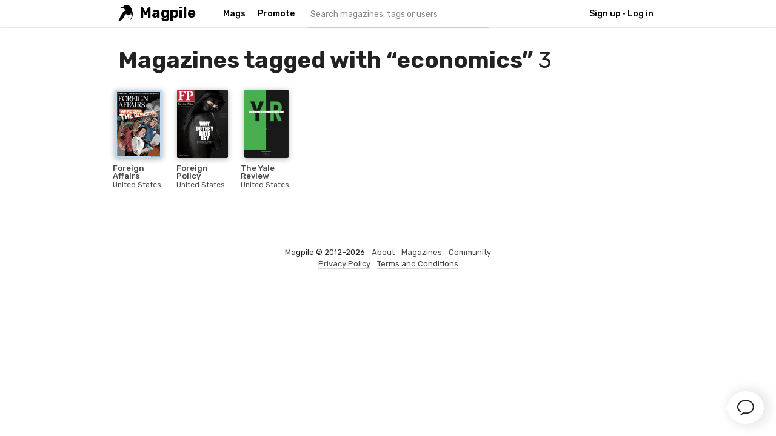

--- FILE ---
content_type: text/html; charset=utf-8
request_url: https://magpile.com/tag/economics/
body_size: 10118
content:


<!doctype html>
<!--[if lt IE 9]><html class="ie"><![endif]-->
<!--[if gte IE 9]><html><![endif]-->

    <head>
    	<meta charset="utf-8"/>
    	<title>Magazines tagged with "economics" - Magpile</title>
    	<meta name="description" content="All magazines tagged with 'economics'" />
    	<meta name="keywords" content="economics, magazine, magazines, mags, mag, online, directory, community, archive, issue, issues, publication, publications, cover, covers, copy, copies" />
		
        <link href="https://static.magpile.com/images/favicon.png" rel="shortcut icon" type="image/x-icon" />
		
        <link href='//fonts.googleapis.com/css?family=Rubik:400,500,700|Lato:400,700,900' rel='stylesheet' type='text/css'>
        <link rel="stylesheet" media="all" href="https://static.magpile.com/css/store-shared.css?1769461834" />
        <link rel="stylesheet" media="all" href="https://static.magpile.com/css/style.css?1769461834" />
        
        <meta name='viewport' content='width=device-width, maximum-scale=1.0, minimum-scale=1.0, user-scalable=no' />
        <link rel="apple-touch-icon-precomposed" href="https://static.magpile.com/images/icon-homescreen.png" /> 

        
    </head>

    <body data-currency="GBP" data-country-code="UK">
    
        
        
        
        
        
	    <div id="topbar">
	        <div class="container">
    	        <div class="logo">
    	            <a href="/">Magpile</a>
    	        </div>
    	        
    	        <div class="middle">
    	            <ul class="main nav">
    	                <li class="menu">
    	                    <a href="/" id="menu_anchor">Mags</a>
    	                    <div>
    	                        <ul>
    	                            <li><a href="/" title="Discover magazines">Discover</a></li>
                                    <li><a href="/add/issue/" title="Add an issue to Magpile">Add an issue</a></li>
	                                <li><a href="/add/magazine/" title="Add a magazine to Magpile">Add a magazine</a></li>
        	                        <li><a href="/mags/recent/" title="Recent additions to the site">Recent additions</a></li>
                                    <li><a href="/community/" title="See what the Magpile community is up to">Community</a></li>
                                </ul>
    	                    </div>
    	                </li>
                        <li><a href="/promote/" target="_blank" title="Promote your magazine across Magpile!">Promote</a></li>
    	                <li class="search">
    	                    <a href="#" id="search_anchor"><i class="icon"></i></a>
    	                    <div>
    	                        <div class="column">
        	                        <input type="text" placeholder="Search magazines, tags or users" name="q" id="mag_search" accesskey="s" autocomplete="off" />
        	                    </div>
    	                    </div>
    	                </li>
    	            </ul>
    	        </div>
    	        
    	        <div class="right">
        	        <ul class="user nav">
            	        
                	    <li id="login"><a href="/signup/" class="web_only">Sign up</a><span class="web_only">•</span><a href="/login/"  data-modal="login">Log in</a></li>
                	    
            	    </ul>
            	</div>
    	    </div>
    	    
    	    <!--[if lt IE 9]>
    	    <div id="alert" class="not_mobile">
    	        <p>Your browser is old and not supported by Magpile.<br>Please upgrade to a modern browser: <a target="_blank" href="http://www.google.com/chrome/index.html" title="Get Google Chrome browser" class="browser-chrome">Chrome</a>, <a target="_blank" href="http://www.mozilla.com/en-US/" title="Get Mozilla Firefox browser" class="browser-firefox">Firefox</a>, <a target="_blank" href="http://www.opera.com/browser/" title="Get Opera browser" class="browser-opera">Opera</a>, <a target="_blank" href="http://www.apple.com/safari/" title="Get Safari browser" class="browser-safari">Safari</a>, <a target="_blank" href="http://www.microsoft.com/windows/internet-explorer/default.aspx" title="Get Internet Explorer browser" class="browser-ie">Internet Explorer 10</a>
    	        </p>
    	    </div>
    	    <![endif]-->
	    </div>
	    
	    
	    
	    
	    
	    
        
        
        

<div id="tag" class="container">

    <h1>Magazines tagged with &#8220;economics&#8221; <span class="thin">3</span></h1>

    <div class="col_3">
    
            
        <ul id="issues">
        
            

<li class="small" rel="">

    
    
        <a href="/foreign-affairs/" title="Foreign Affairs" class="cover_container">
        <div class="cover_place">
            <img src="https://media.magpile.com/covers/default.jpg" data-original="https://media.magpile.com/covers/932/x0WuGuIL1jPSGm73_400x0.jpg" width="200" data-height="200" class="cover lazy" />
        </div>
        <div class="no_overflow">
            <h3>Foreign Affairs</h3>
            
            <span class="db">United States</span>
            
        </div>
        
        </a>
    
    
    
    
    
    
    
    
</li>
        
            

<li class="small" rel="">

    
    
        <a href="/foreign-policy/" title="Foreign Policy" class="cover_container">
        <div class="cover_place">
            <img src="https://media.magpile.com/covers/default.jpg" data-original="https://media.magpile.com/covers/676/c9ISEYMJba9ka6bU_400x0.jpg" width="200" data-height="200" class="cover lazy" />
        </div>
        <div class="no_overflow">
            <h3>Foreign Policy</h3>
            
            <span class="db">United States</span>
            
        </div>
        
        </a>
    
    
    
    
    
    
    
    
</li>
        
            

<li class="small" rel="">

    
    
        <a href="/the-yale-review/" title="The Yale Review" class="cover_container">
        <div class="cover_place">
            <img src="https://media.magpile.com/covers/default.jpg" data-original="https://media.magpile.com/covers/624/DXQLolrT4jqUzOrC_400x0.jpg" width="200" data-height="200" class="cover lazy" />
        </div>
        <div class="no_overflow">
            <h3>The Yale Review</h3>
            
            <span class="db">United States</span>
            
        </div>
        
        </a>
    
    
    
    
    
    
    
    
</li>
        
        </ul>
        
    </div>
    
    <div class="col_1 last">

        <div id="ad_space"></div>
        
    </div>
	
</div>


        
        
        <div class="container" id="footer">
            
            <ul>
                <li>Magpile &copy; 2012&ndash;2026</li>
                <li><a href="/about/" title="About Magpile">About</a></li>
                <li><a href="/mags/" title="Magazine directory">Magazines</a></li>
                <li><a href="/community/" title="Community">Community</a></li>
            </ul>
            
            
            <ul>
                <li><a href="/privacy/" title="Read our Privacy Policy">Privacy Policy</a></li>
                <li><a href="/terms/" title="Read our Terms and Conditions">Terms and Conditions</a></li>
            </ul>
        </div>
        
        
        
        <div id="login" class="modal">
            <div class="overlay"></div>
            <div class="window">
                <h2>Log in</h2>
                <h3>Not a member? <a href="/signup/">Sign up now</a>.</h3>
                
                <hr />
                
                <p><a href="/oauth/login/twitter/?next=/tag/economics/" class="button twitter"><i class="icon twitter"></i> Sign in with Twitter</a></p>
                
                <hr />
                
                <form method="post" action="/login/?next=/tag/economics/" class="centretext">
    <p><input type="text" name="username" placeholder="Username or e-mail" /></p>
    <p><input type="password" name="password" placeholder="Password"><br /><a href="/password/reset/">Forgotten your password?</a></p>
    
        <input type='hidden' name='csrfmiddlewaretoken' value='pV4RfyP7z9cQvkKLmrxMZE8PRQUoTAhSo7QQpJPr10AqDKD03iYQn88OWI8BSCCz' />
        
    <p><input type="submit" value="Log in" /></p>
</form>
            </div>
        </div>
        
        
        
        
        
        
        <script src="//cdnjs.cloudflare.com/ajax/libs/jquery/1.10.0/jquery.min.js" type="text/javascript"></script>
        <!-- <script src="https://static.magpile.com/js/jquery.min.js" type="text/javascript"></script> -->
        <script src="https://static.magpile.com/js/scripts.js?1769461834" type="text/javascript"></script>
        <script src="https://static.magpile.com/js/all.js?1769461834" type="text/javascript"></script>
        <script src="https://static.magpile.com/js/store-shared.js?1769461834" type="text/javascript"></script>
        

        <script type="text/javascript" src="https://static.magpile.com/js/ads.js?191024" id="ad_script"></script>

        <script type="text/javascript">
          var _gaq = _gaq || [];
          _gaq.push(['_setAccount', 'UA-29349357-1']);
          _gaq.push(['_setDomainName', 'magpile.com']);
          _gaq.push(['_trackPageview']);
        
          (function() {
            var ga = document.createElement('script'); ga.type = 'text/javascript'; ga.async = true;
            ga.src = ('https:' == document.location.protocol ? 'https://ssl' : 'http://www') + '.google-analytics.com/ga.js';
            var s = document.getElementsByTagName('script')[0]; s.parentNode.insertBefore(ga, s);
          })();
        </script>


        
        
        <script type="text/javascript" src="//platform.twitter.com/widgets.js"></script>
        <script type="text/javascript" src="https://platform.tumblr.com/v1/share.js"></script>
        

        <script src="https://embed.small.chat/T5G00AXL0G5GKP5K34.js" async></script>
        

        <script src='https://www.google.com/recaptcha/api.js'></script>

        <div class="search_overlay"><a href="#" class="outline button close">&times; Close Search</a><div class="container"><h3>Start typing. Search results will appear here.</h3></div></div>
	</body>
	
</html>


--- FILE ---
content_type: text/css
request_url: https://static.magpile.com/css/store-shared.css?1769461834
body_size: 8011
content:
/* Icons */
.icon {
    display: inline-block;
    width: 16px;
    height: 16px;
    vertical-align: text-top;
    background: url(../images/sprite.png?1) no-repeat;
}
@media only screen and (-webkit-min-device-pixel-ratio: 2),
only screen and (-moz-min-device-pixel-ratio: 2),
only screen and (-o-min-device-pixel-ratio: 4/2),
only screen and (min-device-pixel-ratio: 2) {
  .icon {
    background-image: url(../images/sprite@2x.png?1);
    -webkit-background-size: 112px;
    -moz-background-size: 112px;
    background-size: 112px;
  }
}
.cart.icon.empty, .nav-cart > a.empty .icon {
    background-position: -48px 0;
}
.icon.cart.full, .nav-cart > a .icon {
    background-position: -48px -16px;
}
.icon.cart.add, .cart.add .icon {
    background-position: -48px -32px;
}
.icon.cart.added, .cart.added .icon {
    background-position: -48px -48px;
}
.button.twitter {
    background-color: #35b1e7;
    color: #fff;
}
.button.twitter:active {
    background-color: #249ccf;
}
.button.twitter .icon {
    margin-right: 3px;
    background-position: -32px 0;
}
.button.twitter.remove .icon {
    background-position: -16px 0;
}
.icon.collection {
    background-position: -48px -64px;
}
.icon.wishlist {
    background-position: -48px -80px;
}
.icon.add_to_wishlist {
    background-position: -48px -128px;
}
.icon.add_to_wishlist.small {
    background-position: -64px -128px;
}
.icon.small {
    margin-top: 3px;
    width: 12px;
    height: 12px;
}
.small.collection {
    background-position: -64px -64px;
}
.small.wishlist {
    background-position: -64px -80px;
}
.icon.tick {
    background-position: 0 -64px;
}


/* Buttons */
.buy.button, .cart.button, .pay.button, .buy.banner {
    padding: 4px 10px 5px;
    font-size: 16px;
    font-weight: 900;
    -webkit-border-radius: 2px !important;
    -moz-border-radius: 2px !important;
    border-radius: 2px !important;
    -webkit-appearance: none;
}
.buy.button, .buy.banner {
    margin-bottom: 2px;
    background: #fff;
    border: 2px solid #27a612;
    color: #27a612;
}
.buy.button, .cart.button, .buy.banner {
    text-transform: uppercase;
}
.cart.button, .pay.button {
    border: none;
    color: #fff;
    background: #27a612;
}
.cart.button .icon {
    margin-right: 3px;
}
.cart.button:active {
    background-color: #22920f;
}
.cart.button.added {
    background: rgba(0,0,0,0.6) !important;
}
.pay.button {
    width: auto;
    display: inline-block;
    padding: 6px 16px 8px;
    font-size: 17px;
    font-weight: 700;
    text-transform: none;
}
.pay.button .price_item {
    font-weight: 900;
}
.pay.button .currency_item {
    font-size: 0.875em;
    font-weight: normal;
}

/* Forms */
#tools.modal select, 
#tools.modal textarea {
    margin: 0;
    padding: 6px 8px;
    width: 100%;
    font-family: Lato, sans-serif;
    font-size: 1em;
    border: 2px solid #ccc;
    -webkit-appearance: none;
    -webkit-border-radius: 0;
    -moz-border-radius: 0;
    border-radius: 0;
    -webkit-box-sizing: border-box;
    -moz-box-sizing: border-box;
    -ms-box-sizing: border-box;
    box-sizing: border-box;
}
#tools.modal *[type=submit] {
    margin: 0;
    padding: 8px 10px;
    font-family: inherit;
    font-size: inherit;
    border: none;
    -webkit-font-smoothing: antialiased;
    cursor: pointer;
}
#tools.modal input:focus, 
#tools.modal select:focus,
#tools.modal textarea:focus {
    border-color: #888;
    outline: none;
    -webkit-box-shadow: 0px 0px 2px rgba(0,0,0,0.5);
    -moz-box-shadow: 0px 0px 2px rgba(0,0,0,0.5);
    box-shadow: 0px 0px 2px rgba(0,0,0,0.5);
}


/* Modals */
/* Default modal styling */
.modal {
    position: fixed;
    top: 0;
    left: 0;
    right: 0;
    bottom: 0;
    overflow-x: hidden;
    overflow-y: scroll;
    z-index: -100;
}
.modal .window, 
.modal .overlay {
    opacity: 0;
}
.modal.show {
    z-index: 1000;
}
.modal.show .window,
.modal.show .overlay {
    opacity: 1;
    -webkit-transition: all 0.2s ease-in-out;
    -moz-transition: all 0.2s ease-in-out;
    transition: all 0.2s ease-in-out;
}
.modal .window {
    position: absolute;
    top: 0;
    left: 0;
    right: 0;
    width: 90%;
    max-width: 520px;
    margin: 20px auto 20px;
    padding: 12px;
    background-color: #fff;
    overflow: auto;
    -webkit-box-sizing: border-box;
    -moz-box-sizing: border-box;
    -ms-box-sizing: border-box;
    box-sizing: border-box;
    -webkit-border-radius: 2px;
    -moz-border-radius: 2px;
    border-radius: 2px;
    -webkit-box-shadow: 0px 0px 90px rgba(0,0,0,0.5);
    -moz-box-shadow: 0px 0px 90px rgba(0,0,0,0.5);
    box-shadow: 0px 0px 90px rgba(0,0,0,0.5);
    -webkit-transform: scale(0.8);
    -moz-transform: scale(0.8);
    transform: scale(0.8);
}
.modal.show .window {
    -webkit-transform: scale(1);
    -moz-transform: scale(1);
    transform: scale(1);
}
.modal.closing .overlay {
    opacity: 0;
}
.modal.closing .window {
    opacity: 0;
    -webkit-transform: scale(0.8);
    -moz-transform: scale(0.8);
    transform: scale(0.8);
}
.modal .overlay {
    position: fixed;
    top: 0;
    right: 0;
    left: 0;
    bottom: 0;
    background: rgba(0,0,0, 0.3);
}

#login.modal hr {
    margin: 2em 0;
}
#login.modal .twitter.button {
    display: inline-block;
    padding: 6px 10px;
    text-transform: none;
}


/* Cart */
table.cart {
    width: 100%;
    border: 2px solid #544576;
    border-bottom: none;
    font-size: 14px;
    text-align: left;
    color: #2f363e;
}
table.cart tbody {
    display: block;
    padding: 10px;
    border-bottom: 2px solid #544576;
}
table.cart .store h3 {
    margin-bottom: 3px;
}
table.cart .store h3 span {
    font-style: italic;
    font-weight: normal;
}
table.cart .row {
    display: block;
}
table.cart .row td {
    padding: 4px 3% 4px 0;
}
table.cart .cover_image {
    width: 11%;
}
table.cart .cover_image a {
    border: none;
}
table.cart .cover_image img {
    width: 100%;
}
table.cart .qty {
    width: 14%;
}
table.cart .qty input {
    width: 100%;
    text-align: center;
}
table.cart td.price {
    padding-right: 0;
    width: 19%;
    font-weight: 900;
    text-align: right;
}


/* Cart modal */
#tools.modal .window {
    max-width: 500px;
    text-align: left;
    color: #2f363e;
    font-family: Lato;
}
#tools.modal .label {
    font-size: 12px;
    font-weight: 900;
    text-transform: uppercase;
    line-height: 1.2em;
}
#tools.modal .settings {
    margin-bottom: 25px;
    overflow: hidden;
}
#tools.modal input {
    font-weight: 900;
}
#tools.modal .country-setting {
    float: left;
    width: 60%;
    margin-right: 5%;
}
#tools.modal .currency-setting {
    float: left;
    width: 35%;
}
#tools.modal h2 {
    clear: both;
    margin-bottom: 10px;
}
#tools.modal .cart-bottom {
    position: relative;
    margin-top: 25px;
    text-align: center;
}
#tools.modal .clear-cart {
    font-size: 14px;
    white-space: nowrap;
}
#tools.modal .show-checkout {
    display: none;
}
#tools.modal .powered {
    display: block;
    margin-top: 25px;
    padding-top: 12px;
    font-size: 13px;
    text-align: center;
    border-top: 2px solid #e7e7e7;
}



.this-is-a-pdf {
    padding: 4px;
    background: rgba(0,0,0,0.1);
    text-transform: uppercase;
    font-size: 12px;
    font-weight: 700;
}


@media only screen and (min-width: 410px) {
    
    .cart.button, .pay.button {
        padding: 6px 10px 7px;
    }
    
    /* Cart */
    table.cart {
        font-size: 1em;
    }
    table.cart tbody {
        padding: 12px;
    }
    table.cart td.price {
        width: 13%;
    }
    
    /* Modals */
    .modal .window {
        margin-top: 40px;
        padding: 25px;
    }
    #tools.modal .powered {
        margin-bottom: -12px;
    }
    
    /* Cart modal */
    #tools.modal .label {
        float: left;
        width: 18%;
    }
    #tools.modal .settings {
        float: left;
        width: 82%;
    }
    #tools.modal .clear-cart {
        position: absolute;
        left: 0;
        top: 8px;
    }
    
}


@media only screen and (min-width: 595px) {

    /* Modals */
    .modal .window {
        margin-top: 50px;
    }


}

--- FILE ---
content_type: application/javascript
request_url: https://static.magpile.com/js/store-shared.js?1769461834
body_size: 16170
content:
$(document).ready(function() {

    /* CART */
    
    /* Add to cart */
    $(document).on('click', '.cart.button', function() {
        var button = $(this);
        var href = $(this).attr('href');
        var item_id = button.attr('data-inventory-id');
        $.get(href+'?json=true', function(data) {
            if ( data.status == 'success' ) {
                /* Quantity exceeded */
                if ( data.quantity_limit ) {
                    alert('There are no more copies left.');
                } else {
                
                    /* Change buttons icon with fade */
                    $('.cart.button[data-inventory-id='+item_id+']').each(function(){
                        var button = $(this);
                        button.children('i').css('opacity', 0.5);
                        setTimeout(function() {
                            button.removeClass('add').addClass('added').children('i').css('opacity', 1);
                        }, 200);
                    });
                    /* Update cart count */
                    var cart_count = parseInt($('.cart_count').text());
                    cart_count++;
                    $('.cart_count').text(cart_count);
                    /* Highlight cart button */
                    $('.nav-cart > a').addClass('big').removeClass('empty');
                    setTimeout(function() {
                        $('.nav-cart > a').removeClass('big');
                    }, 700);
                }
                /* Set "changed" class so cart is updated when next opened */
                $('.nav-cart > a').addClass('update');
            } else {
                alert('Sorry, there was an error adding this issue to your cart.');
            }
        });
        return false;
    });
    
    /* Update cart item quantity */
    $(document).on('blur', 'table.cart input.quantity', function() {
        var item_id = $(this).parents('tr').attr('data-cartitem-id');
        var inventory_item_id = $(this).parents('tr').attr('data-inventory-id');
        var quantity = $(this).val();
        var on_checkout = $('#checkout').length ? 1 : 0; 
        var this_cart = $(this).closest('table.cart');
        $.ajax({
            url: '/store/app/update-cart/',
            type: 'post',
            data: 'item_id='+item_id+'&quantity='+quantity+'&on_checkout='+on_checkout,
            cache: 'false',
            success: function(data) {
                $('.cart-wrap').html(data);
                /* Update cart total in topbar */
                cart_count = 0;
                $('.quantity', this_cart).each(function() {
                    cart_count += parseInt($(this).val());
                });
                $('.cart_count').text(cart_count);
                /* If empty cart, change icon */
                if ( cart_count == 0 ) {
                    $('.nav-cart > a').addClass('empty');
                }
            }
        });
        
        /* Change cart button icon with fade */
        if ( quantity == 0 ) {
            $('.cart.button[data-inventory-id='+inventory_item_id+']').each(function(){
                var button = $(this);
                button.children('i').css('opacity', 0.5);
                setTimeout(function() {
                    button.removeClass('added').addClass('add').children('i').css('opacity', 1);
                }, 200);
            });
        }
    });
    
    
    /* Clear cart */
    $('body').on('click', '.clear-cart', function() {
        if ( confirm('Are you sure you want to remove all items from your cart?') ) {
            $.ajax({
                url: '/store/app/clear-cart/',
                type: 'post',
                cache: 'false',
                success: function(data) {
                    // update cart card
                    $('#tools.modal .cart-wrap').html('<p>You have nothing in your cart.</p>');
                    // update cart count
                    $('.nav-cart > a').addClass('empty');
                    $('.cart_count').text(0);
                    // remove tooltips
                    $('.tipsy').remove();
                    // change added icons to add
                    $('.cart.button').removeClass('added').addClass('add');
                }
            });
        }
        return false;
    });
    
    
    
    /* CHECKOUT */
    /* Show address form & change shipping price on cart */
    $('.checkout input[type=radio]').change(function() {
        var new_country, new_country_name;
        if ( $(this).val() == 'new' ) {
            $('.address-form-wrap').show();
            new_country = $('#id_address_country').val();
            new_country_name = $('#id_address_country option:selected').text();
            
        } else {
            $('.address-form-wrap').hide();
            new_country = $(this).attr('data-country');
            new_country_name = $(this).attr('data-country-name');
        }
        
        /* Update shipping country and carts */
        var current_currency = $('body').attr('data-currency').replace(' ', '');
        updateCountryAndPrices(current_currency, new_country, new_country_name);
    });    
    
    
    
    
    /* MODALS */
    
    /* Create tools modal */
    if ( !$('#tools.modal').length ) {
        $("body").append('<div id="tools" class="modal"><div class="overlay"></div><div class="window"> \
        <span class="label">Buying Settings</span> \
        <div class="settings"> \
        <select class="country-setting empty"> \
            <option>Loading...</option> \
        </select> \
        <select class="currency-setting empty"> \
            <option>Loading...</option> \
        </select> \
        </div> \
        <h2>Cart</h2> \
        <div class="cart-wrap" style="display:none"> \
        Loading...</div> \
        <span class="powered">Powered by the <a href="https://magpile.com/store/">Magpile Store</a></span> \
        </div> \
        </div>');
    }
    
    /* Open modal, load data */
    $(document).on('click', ".nav-tools a, .nav-cart > a, .shipping_country_item, .currency_item", function() {
        // // $('body').css('overflow', 'hidden');
        $('#tools.modal').addClass('show');
        
        var currency_select = $('#tools.modal').find('select.currency-setting');
        var country_select = $('#tools.modal').find('select.country-setting');
        
        loadCurrencies(currency_select);
        loadCountries(country_select);
        // refresh list if new item added
        if ( $('.nav-cart > a').hasClass('update') ) {
            updateCart($('#tools.modal .cart-wrap'), 0);
            $('.nav-cart > a').removeClass('update');
        }
        
        // focus on correct select
        if ( $(this).hasClass('shipping_country_item') ) {
            country_select.focus();
        } else if ( $(this).hasClass('currency_item') ) {
            currency_select.focus();
        }
        
        return false;
    });
    
    
    /* Create buy modal */
    if ( !$('#buy.modal').length ) {
        $("body").append('<div id="buy" class="modal"><div class="overlay"></div><div class="window"></div></div>');
    }
    
    /* Open buy modal, load iframe */
    $(document).on('click', '.buy.button', function() {
        // $('body').css('overflow', 'hidden');
        var $this = $(this);
        $this.text('...').addClass('active');
        
        var url = $(this).attr('href'); // for external sites, save origin page: +'?p='+window.location;
//        $('#buy.modal .window iframe').attr('src', url);
        $.get(url, function(data) {
            $('#buy.modal .window').html($(data).find('#for-modal').html());
            $('#buy.modal').addClass('show');
            $this.text('Buy').removeClass('active');
        });
        
        return false;
    });
    
    /* Default modal */
    $(document).on('click', 'a[data-modal]', function() {
        // $('body').css('overflow', 'hidden');
        var target = $(this).attr('data-modal');
        $('#'+target+'.modal').addClass('show');
        return false;
    });
    
    /* Close overlays */
    $('.overlay, .modal .window .close').click(function() {
        var $modal = $(this).parents('.modal');
        
        $modal.addClass('closing');
        setTimeout(function() {
            $modal.removeClass('closing').removeClass('show');
            $('body').css('overflow', 'auto');
            if ( $(this).parents('.modal').attr('id') == 'buy' ) {
                $(this).siblings('.window').html('');
            }
        }, 300);
    });
    
    
    
    
    /* CURRENCY AND COUNTRY */
    
    /* Save currency change */
    $('select.currency-setting').on('change', function() {
        var current_currency = $('body').attr('data-currency').replace(' ', '');
        var new_currency = $(this).val();
        if ( current_currency != new_currency ) {
            updateCurrencyAndPrices(current_currency, new_currency);
            // hide drop-menu if not in mobile menu
        }
        return false;
    });
    
    /* Save country change */
    $('body').on('change', 'select.country-setting, select#id_address_country', function() {
        var current_country = $('body').attr('data-country-code').replace(' ', '');
        var new_country = $(this).val();
        var new_country_name = $('option:selected', this).text();
        updateCountryAndPrices(current_country, new_country, new_country_name);
        return false;
    });
    
    
    
    
    /* Load currencies */
    function loadCurrencies(select) {
        // only get currencies on first click
        if ( select.hasClass('empty') ) {
            var current_currency = $('body').attr('data-currency').replace(' ', '');
            $.ajax({
                url: '/store/app/get-currencies.json',
                type: 'get',
                cache: 'true',
                success: function(data) {
                    // add to list for non-mobile
                    select.html('');
                    for (var code in data) {
                        if (data.hasOwnProperty(code)) {
                            select.append('<option value="'+code+'"'+ (current_currency==code ? ' selected="selected"' : '') +'>'+data[code]+'</option>');
                            select.removeClass('empty');
                        }
                    }
                }
            });
        }
    }
    
    /* Load countries */
    function loadCountries(select) {
        var current_country = $('body').attr('data-country-code');
        if ( select.hasClass('empty') ) { // only get countries on first click
            $.ajax({
                url: '/store/app/get-countries.json',
                type: 'get',
                cache: 'true',
                success: function(data) {
                    // add to list for non-mobile
                    select.html('');
                    for (var code in data) {
                        if (data.hasOwnProperty(code)) {
                            select.append('<option value="'+code+'"'+ (current_country==code ? ' selected="selected"' : '') +'>'+data[code]+'</option>');
                            select.removeClass('empty');
                        }
                    }
                }
            });
        }
    }
    
    // saves user's currency and updates all prices on page
    function updateCurrencyAndPrices(current_currency, new_currency) {
        var link = $('.nav-tools .currency'); // visible link in topbar menu
        $.ajax({
            url: '/store/app/save-currency/',
            type: 'post',
            data: 'currency_code='+new_currency,
            cache: 'false',
            success: function(data) {
                if ( data['error'] ) {
                    alert('Sorry, your currency setting cannot be changed at this time.');
                } else {
                    
                    var user_location = $('body').attr('data-country-code');
                    
                    updatePrices(new_currency, user_location, false);
                    // show new currency in topbar link
                    link.html(new_currency);
                    
                    // update body setting
                    $('body').attr('data-currency', new_currency);
                    // change selected option in select
                    $('select.currency option[value='+new_currency+']').attr('selected', 'selected');
                    
                }
            }
        });
    }
    
    // saves user's country and updates all prices on page
    function updateCountryAndPrices(current_country, new_country, new_country_name) {
        var link = $('.nav-tools .country'); // visible link
        $.ajax({
            url: '/store/app/save-country/',
            type: 'post',
            data: 'country_code='+new_country+'&country_name='+new_country_name,
            cache: 'false',
            success: function(data) {
                if ( data['error'] ) {
                    alert('Sorry, your country setting cannot be changed at this time.');
                } else {
                    
                    $('.name', link).text(new_country_name);
                    $('.code', link).text(new_country);
                    
                    // update all country items
                    $('.shipping_country_item').text(new_country_name);
                    
                    // update body setting
                    $('body').attr('data-country-code', new_country);
                    
                    var current_currency = $('body').attr('data-currency').replace(' ', '');
                    
                    updatePrices(current_currency, new_country, true);
                    
                    /* Set "changed" class so cart is updated when next opened */
                    updateCart($('.cart-wrap'), 0);
                    
                }
            }
        });
        
    }
    
    // mother work load
    // updates all prices on the page
    // takes new currency
    function updatePrices(new_currency, user_location, is_country_change) {
        
        // update prices
        $('.price_item').each(function() {
            var price_item = $(this);
            var orig_price = $(this).attr('data-orig-price');
            var orig_currency = $(this).attr('data-orig-currency');
            var final_price = parseFloat(orig_price);
            var is_pdf = $(this).is('[data-is-pdf]');
            if ( orig_price ) {
                if ( $(this).attr('data-location') ) {
                    var store_location = $(this).attr('data-location');
                    if ( !is_pdf ) {
                        var shipping = (store_location == user_location) ? $(this).attr('data-local-shipping') : $(this).attr('data-intl-shipping');
                        var full_price = parseFloat(orig_price) + parseFloat(shipping);
                    } else {
                        var full_price = parseFloat(orig_price);
                    }
                    final_price = full_price;
                }
                price_item.addClass('inactive');
                
                $.ajax({
                    url: '/store/app/convert/'+orig_currency+'-'+new_currency+'/'+(final_price*100)+'.json',
                    type: 'get',
                    cache: 'false',
                    success: function(data) {
                        // get price, format it
                        var price = data['price'];
                        // replace item's info with new price and currency
                        price_item.text(price);
                        price_item.removeClass('inactive');
                        
                        $('.currency_item').text(new_currency);
                    }
                });
            }
        });
        
    }
    
    // get cart items, show in div
    function updateCart(target, on_checkout) {
        $.ajax({
            url: '/store/app/get-cart/',
            type: 'post',
            cache: 'false',
            data: 'on_checkout='+on_checkout,
            success: function(data) {
                target.html(data).slideDown(200);
            }
        });
    }
    
    
});

--- FILE ---
content_type: application/javascript
request_url: https://static.magpile.com/js/all.js?1769461834
body_size: 43686
content:
$(window).load(function() {
    /* Animate featured */
    $('#featured').addClass('animate');
});


$(window).resize(function() {
    var width = $('.container:first-of-type').width();
    $('.issuuembed, #issuu object').css('height', width*6/9+'px');
});

$(document).ready(function () {
    
    $('#topbar a#menu_anchor').click(function() {
        return false;
    });
    
    /* Search -- MOBILE */
    $('#nav li.search').hover(function() {
        if ( $(window).width() < 670 ) {
            showSearch();
        }
    }, function() {
        if ( $(window).width() < 670 && $(this).find('input').val() == '' ) {
            hideSearch();
        }
    });
    $('body').on('click', '.search_overlay .close.button', function() {
        hideSearch();
        return false;
    });
    
    /* Search -- larger */
    $('#topbar .search input').on('focus', function() {
        showSearch();
    });
        
    function hideSearch() {
        /* Hide search */
        $('.search_overlay').fadeOut();
        $('body > .container, #home, #magazine, #issue, #profile').fadeIn();
        $('#topbar .search').removeClass('on');
        $('#topbar .search input').val('');
    }
    function showSearch() {
        /* Show search */
        $('body > .container, #home, #magazine, #issue, #profile').fadeOut();
        $('#topbar .search').addClass('on');
        $('.search_overlay').fadeIn();
        window.scrollTo(0,0);
    }
    
    /* Do search */
    var searchTimeout;
    $('#topbar .search > div').append('<img id="loading" src="https://static.magpile.com/images/loading.gif" width="20" height="20" style="display:none"/>');
    $('#topbar .search input').keyup(function(e) {
        var query = $(this).val();
        var results = $('.search_overlay .container');
        clearTimeout(searchTimeout);
        searchTimeout = setTimeout(function() {
            $.ajax({
                url: '/app/search.json?query='+query,
                type: 'GET',
                dataType: 'json',
                beforeSend: function () {
                    $('#topbar .search #loading').show();
                },
                success: function (data) {
                    results.html('');
                    $('#topbar .search #loading').hide();
                    
                    if (data.results.length < 1) {
                        results.html('<p>No results</p><p><a href="/add/magazine/">Add this magazine to Magpile</a></p>');
                    } else if (query == '') {
                        results.html('<h3>Start typing. Search results will appear here.</h3>');
                    } else {
                        var items = [];
                        var current_type = '';
                        
                        $.each(data.results, function(i, item) {
                            
                            if ( current_type != item.type ) {
                                items.push('</ul><p class="label">'+(item.type + 's').toUpperCase()+'</p><ul>');
                                current_type = item.type;
                            }
                            
                            if (item.type == 'magazine') {
                                items.push('<li class="'+item.type+'"><a href="'+item.permalink+'"><div class="cover_place"><img src="'+item.cover+'" class="cover"/></div><h2>'+item.name+'</h2><p>'+item.country+'</p></a></li>');
                            } else if (item.type == 'tag') {
                                items.push('<li class="'+item.type+'"><a href="'+item.permalink+'"><div class="cover_place">#'+item.name+'</div></a></li>');
                            } else if (item.type == 'user') {
                                items.push('<li class="'+item.type+'"><a href="'+item.permalink+'"><div class="cover_place"><img src="'+item.avatar+'"/></div><h2>'+item.name+'</h2><p>'+item.bio+'</p></a></li>');
                            }
                            
                        });
                        items.push('</ul>');
                        
                        $(results).append(items.join(''));
                    }
                }
            })
        }, 500);
    });
    $(document).keyup(function(e) {
        if (e.target.nodeName.toLowerCase() !== 'input' && e.target.nodeName.toLowerCase() !== 'textarea') {
            /* Escape on search */
            if (e.which == 27 || e.keyCode == 27) {
                hideSearch();
            }
            /* Open search on 'S' */
            if (e.which == 83 || e.keyCode == 83) {
                showSearch();
            }
        }
    });
    
    
    /* Mag details on issue */
    $('#issue .show_mag_details').click(function() {
        if ( $(this).hasClass('close') ) {
            $('#mag_details').slideUp();
            $(this).removeClass('close');
        } else {
            $('#mag_details').slideDown();
            $(this).addClass('close');
        }
        return false;
    });
    $('#issue #mag_details .close a').click(function() {
        $('#mag_details').slideUp();
        $('#issue .show_mag_details').removeClass('close');
        return false;
    });
    
    /* Hide messages */
    $('ul.messages').click(function() { $(this).hide(); });
    $('ul.messages').hide().slideDown().delay(3000).fadeOut();
    
    /* Date format on datepicker */
    $('#id_release_date, #id_date_bought, #id_date_finished, #id_shipped_date, #id_start_date, #id_expire_date').datepicker({ dateFormat: "yy-mm-dd" });

    var w=window,d=document,e=d.documentElement,g=d.getElementsByTagName('body')[0],viewport_x=w.innerWidth||e.clientWidth||g.clientWidth,viewport_y=w.innerHeight||e.clientHeight||g.clientHeight; // get size of viewport

    
    /* Talking to Twitter */
    $('.twitter.button').click(function() {
        $(this).html('<i class="icon"></i> Connecting...').addClass('remove');
    });
    
    /* Chosen */
    $('select:not(.not_chosen)').chosen();
    
    /* Country and Category selects */
    $('select#category, select#country').chosen().change(function(){
        window.location = "/"+$(this).attr('id') + "/" + $(this).val();
    });
    
    /* Tipsy */
    if ( viewport_x > 652 ) {
        $('#home #featured a, #add_buttons a, #owners a, #wants a, #other_issues a, #following a, #followers a, #all_following a, #all_followers a, #issues li .stats a, #mark_inappropriate a, .tools a, a.unsubscribe, a.subscribe, ul.users a, #issues .button, .read, #press-logos img, #profile #points, #community #most_read_mags a, #similar a, .subscription_button, .tooltip').tipsy({opacity: 1, live: true});
        $('.copies a').tipsy({opacity: 1, gravity: 's'});
    }
    
    /* Fancybox */
    if ( viewport_x > 652 ) {
        $(".enlarge").fancybox({padding: 0});
    }
    
    /* Focus on inputs */
    $('#add-magazine #id_name').focus();
    
    /* Lazy load */
    $("img.lazy").lazyload({ 
        threshold: 200,
        effect: "fadeIn"
    });
    
    /* Show hidden stores */
    $('#show_hidden_stores').click(function() {
        $('#hidden_stores').show();
        $(this).remove();
        return false;
    });
    
    /* Show / hide Issuu */
    $('.read_launch .button').click(function() {
        var width = $('.container:first-of-type').width();
        $('.issuuembed, #issuu object').css('height', width*6/9+'px');
        $('#issuu').slideDown();
        $('.read_launch').hide();
        return false;
    });
    
    $('#issuu .close a').click(function() {
        $('#issuu').slideUp();
        $('.read_launch').show();
        return false;
    });
    
    /* Home Recent tabs */
    $('#recent h2 a').click(function(e) {
        e.preventDefault();
        $('#recent h2 a').addClass('off');
        $(this).removeClass('off');
        $('#new_magazines, #new_issues').addClass('off');
        $($(this).attr('href')).removeClass('off');
        
    });
    
    /* Filter on Pile issues */
    filter_issues('#profile #filter', '#pile ul#issues', true);
    filter_issues('#store_front #filter', 'ul#issues', false);
    function filter_issues(input, issues_list, show_text_in_count) {
        $(input).keyup(function(e) {
            var text = $(this).val(), count = 0;
            if ( text != '' ) {
                $(issues_list+' li').hide();
                $(issues_list+' li').each(function() {
                    if ( $(this).find('.cover_container').attr('title').search(new RegExp(text, "i")) != -1 ) {
                        $(this).show();
                        count++;
                    }
                });
                $("#filter_count").show().text(count + (show_text_in_count ? ' issues' : ''));
            } else {
                $(issues_list+' li').show();
                $("#filter_count").hide().text('');
            }
        });
    }
    
    /* Inputting a new publication title */
    $('#add-magazine #id_name').keyup(function(e) {
        clearTimeout($.data(this, 'timer'));
        if (e.which == 13 || e.keyCode == 13)
          search(true, $(this), '/app/magazines/search-for-title/', false);
        else
          $(this).data('timer', setTimeout(search(false, $(this), '/app/magazines/search-for-title/'), 500));
    });
    
    /* Checking if username and password given in Twitter connect */
    $('#id_current_username, #pick_new_username #id_password').keyup(function(e) {
        if ( $('#id_current_username').val() =='' || $('#pick_new_username #id_password').val() == '' ) {
            $('#id_connect_submit').attr('disabled', 'disabled');
        } else {
            $('#id_connect_submit').removeAttr('disabled');
        }
    });
    
    /* Checking if new username exists */
    $('#id_new_username').keyup(function(e) {
        var $element = '#id_new_username';
        clearTimeout($.data(this, 'timer'));
        if (e.which == 13 || e.keyCode == 13)
          search(true, $(this), '/app/users/search-usernames/', true);
        else
          $(this).data('timer', setTimeout(search(false, $(this), '/app/users/search-usernames/'), 500));
    });
    
    /* Check email address is valid on Twitter sign up */
    function isValidEmailAddress(emailAddress) {
        var pattern = new RegExp(/^((([a-z]|\d|[!#\$%&'\*\+\-\/=\?\^_`{\|}~]|[\u00A0-\uD7FF\uF900-\uFDCF\uFDF0-\uFFEF])+(\.([a-z]|\d|[!#\$%&'\*\+\-\/=\?\^_`{\|}~]|[\u00A0-\uD7FF\uF900-\uFDCF\uFDF0-\uFFEF])+)*)|((\x22)((((\x20|\x09)*(\x0d\x0a))?(\x20|\x09)+)?(([\x01-\x08\x0b\x0c\x0e-\x1f\x7f]|\x21|[\x23-\x5b]|[\x5d-\x7e]|[\u00A0-\uD7FF\uF900-\uFDCF\uFDF0-\uFFEF])|(\\([\x01-\x09\x0b\x0c\x0d-\x7f]|[\u00A0-\uD7FF\uF900-\uFDCF\uFDF0-\uFFEF]))))*(((\x20|\x09)*(\x0d\x0a))?(\x20|\x09)+)?(\x22)))@((([a-z]|\d|[\u00A0-\uD7FF\uF900-\uFDCF\uFDF0-\uFFEF])|(([a-z]|\d|[\u00A0-\uD7FF\uF900-\uFDCF\uFDF0-\uFFEF])([a-z]|\d|-|\.|_|~|[\u00A0-\uD7FF\uF900-\uFDCF\uFDF0-\uFFEF])*([a-z]|\d|[\u00A0-\uD7FF\uF900-\uFDCF\uFDF0-\uFFEF])))\.)+(([a-z]|[\u00A0-\uD7FF\uF900-\uFDCF\uFDF0-\uFFEF])|(([a-z]|[\u00A0-\uD7FF\uF900-\uFDCF\uFDF0-\uFFEF])([a-z]|\d|-|\.|_|~|[\u00A0-\uD7FF\uF900-\uFDCF\uFDF0-\uFFEF])*([a-z]|[\u00A0-\uD7FF\uF900-\uFDCF\uFDF0-\uFFEF])))\.?$/i);
        return pattern.test(emailAddress);
    };
    $('#pick_new_username #id_email, #edit-profile #id_email').keyup(function(e) {
        var elem = $(this);
        var form = $(this).parents('form');
        if ( isValidEmailAddress( $(this).val() ) ) { 
            elem.parent('p').removeClass('error');
            $('p.email_error').remove();
            if ( $('.error', form).length == 0 ) {
                form.find('input[type=submit]').removeAttr('disabled');
            }
        } else {
            elem.parent('p').addClass('error');
            if ( $('p.email_error').length == 0 ) {
                elem.parent('p').after('<p class="email_error error">Please enter a valid email address</p>');
            }
            elem.parent('p').parent('form').find('input[type=submit]').attr('disabled', 'disabled');
        }
    });
    
    /* Add mag to pile */
    $('a.pile_button').on('click', function () {
        var button = $(this);
        var href = $(this).attr('href');
        var type = $(this).attr('class').indexOf('remove') > -1 ? 'remove' : 'add';
        if (type == 'add') {
            $.get(href+'?json=true', function(data) {
                button.attr('title', data.new_title);
                if (type == 'add') {
                    button.addClass('remove');
                    button.attr('href', '/@'+data.username+'/');
                    /* Update count */
                    var new_count = updateCount($('#owners_count'), 'up');
                    var pluralize = ( new_count != 1 ) ? 's' : '';
                    $('#owners_pluralize').text(pluralize);
                    /* Update list */
                    $('ul#owners').prepend('<li id="'+data.username+'"><a href="/@'+data.username+'/" title="'+data.username+'"><img src="'+data.avatar+'" width="30" height="30" /></a></li>');
                    /* Add activity */
                    if ( data.created_activity ) {
                        $('ul#activity').prepend('<li><span class="date">Just now</span><span class="info">Added to pile by <a href="/@'+data.username+'/" title="'+data.username+'">'+data.username+'</a></span></li>');
                    }
                    /* Make Want button inactive */
                    button.attr('original-title', 'Click to see your Pile');
                    button.siblings('.want_button').addClass('inactive').attr('title', 'Already in your Pile');
                    /* If magazine page */
                    if ( $('#magazine').length > 0 || $('#list_page').length > 0 ) {
                        var li = button.parents('li');
                        /* add overlay */
                        li.addClass('in_pile');
                        $('> .cover_container', li).prepend('<div class="overlay"><i class="icon in_pile"></i> <span class="not_mobile">In your </span>Pile</div>');
                        li.find('.overlay').css('opacity', 1);
                        $('.tipsy').remove();
                        /* update counts */
                        var new_count = updateCount(li.find('.copies'), 'up');
                        new_count = updateCount($('.mag_copies'), 'up');
                        /* hide buttons */
                        button.parents('p').remove();
                    }
                } else if (type == 'remove') {
//		                    button.removeClass('remove');
//		                    button.attr('href', button.attr('href').replace('remove', 'add'));
//		                    /* Update count */
//		                    var count = parseInt($('#owners_count').text());
//		                    count--;
//		                    $('#owners_count').text(count);
//		                    var piles_pluralize = ( count != 1 ) ? 's' : '';
//		                    $('#owners_piles').text(piles_pluralize)
//		                    /* Update list */
//		                    $('ul#owners #'+data.username).remove();
//		                    /* Make Want button active */
//		                    button.siblings('.want_button').removeClass('inactive');
                }
            });
            
            return false;
        } else {
			return true;
		}
    });
    
    /* Want mag */
    $('a.want_button').on('click', function () {
        if ( !$(this).hasClass('inactive') ) {
            var button = $(this);
            var href = $(this).attr('href');
            var type = $(this).attr('class').indexOf('remove') > -1 ? 'unwant' : 'want';
            $.get(href+'?json=true', function(data) {
                button.attr('title', data.new_title);
                if (type == 'want') {
                    button.addClass('remove');
                    button.attr('href', button.attr('href').replace('want', 'unwant'));
                    /* Update count */
                    var new_count = updateCount($('#wanted_count'), 'up');
                    var pluralize = ( new_count != 1 ) ? 's' : '';
                    $('#wants_pluralize').text(pluralize);
                    /* Update list */
                    $('ul#wants').prepend('<li id="'+data.username+'"><a href="/@'+data.username+'/" title="'+data.username+'"><img src="'+data.avatar+'" width="30" height="30" /></a></li>').addClass('clearfix');
                    /* Add activity */
                    if ( data.created_activity ) {
                        $('ul#activity').prepend('<li><span class="date">Just now</span><span class="info">Wanted by <a href="/@'+data.username+'/" title="'+data.username+'">'+data.username+'</a></span></li>');
                    }
                    /* Magazine list */
                    if ( $('#magazine').length > 0 ) {
                        var li = button.parents('li');
                        /* update counts */
                        var new_count = updateCount(li.find('.wants'), 'up');
                        new_count = updateCount($('.mag_wants'), 'up');
                    }
                    /* Issue info popup */
                    if ( $('#issue_info').length > 0 ) {
                        button.html('<i class="icon"></i> In your Wishlist');
                    }
                } else if (type == 'unwant') {
                    button.removeClass('remove');
                    button.attr('href', button.attr('href').replace('unwant', 'want'));
                    /* Update count */
                    var count = parseInt($('#wanted_count').text());
                    count--;
                    $('#wanted_count').text(count);
                    /* Update list */
                    $('ul#wants #'+data.username).remove();
                    /* Issue info popup */
                    if ( $('#issue_info').length > 0 ) {
                        button.html('<i class="icon"></i> Add to your Wishlist');
                    }
                }
            });
        }
        return false;
    });
    
    /* Subscription button */
    $('a.subscription_button').on('click', function () {
        if ( !$(this).hasClass('inactive') ) {
            var button = $(this);
            var href = $(this).attr('href');
            var type = $(this).attr('class').indexOf('remove') > -1 ? 'unsubscribe' : 'subscribe';
            $.get(href+'?json=true', function(data) {
                button.attr('title', data.new_title);
                if (type == 'subscribe') {
                    button.addClass('remove');
                    button.attr('href', button.attr('href').replace('subscribe', 'unsubscribe'));
                    /* Update count */
                    $('.subscribers_count').each(function() {
                        updateCount($(this), 'up');
                    });
                    /* Update list */
                    $('ul#subscribers').prepend('<li id="'+data.username+'"><a href="/@'+data.username+'/" title="'+data.username+'"><img src="'+data.avatar+'" width="30" height="30" /></a></li>').addClass('clearfix');
                    /* Add activity */
                    if ( data.created_activity ) {
                        $('ul#activity').prepend('<li><span class="date">Just now</span><span class="info"><a href="/@'+data.username+'/" title="'+data.username+'">'+data.username+'</a> is a subscriber</span></li>');
                    }
                } else if (type == 'unsubscribe') {
                    button.removeClass('remove');
                    button.attr('href', button.attr('href').replace('unsubscribe', 'subscribe'));
                    /* Update count */
                    $('.subscribers_count').each(function() {
                        updateCount($(this), 'down');
                    });
                    /* Update list */
                    $('ul#subscribers #'+data.username).remove();
                }
            });
        }
        return false;
    });
    
    
    
    /* List button */
    $('body').on('click', 'a.actual_list_button', function () {
        var button = $(this);
        var href = $(this).attr('href');
        var type = href.indexOf('remove') > -1 ? 'remove' : 'add';
        $.get(href, function(data) {
            if ( !data.error ) {
                if (type == 'add') {
                    button.addClass('remove');
                    button.attr('href', button.attr('href').replace('add', 'remove'));
                } else if (type == 'remove') {
                    if ( button.hasClass('hide_after') ) {
                        $('.tipsy').remove();
                        button.parents('li').fadeOut();
                    } else {
                        button.removeClass('remove');
                        button.attr('href', button.attr('href').replace('remove', 'add'));
                    }
                }
            } else { 
                alert(data.error_message);
            }
        });
        return false;
    });
    
    
    /* Move from wishlist to pile */
    $('#profile a.move').on('click', function () {
        var button = $(this);
        var href = $(this).attr('href');
        $.get(href+'?json=true', function(data) {
            $('.tipsy').remove();
            button.parents('li').fadeOut();
            /* Update count */
            updateCount($('#pile_count'), 'up');
            updateCount($('#wishlist_count'), 'down');
            /* Add activity */
            if ( data.created_activity ) {
                $('ul#activity').prepend('<li><span class="date">Just now</span><span class="info">Moved <a href="/'+data.issue.slug+'/" title="'+data.issue.name+'">'+data.issue.name+'</a> from wishlist to pile</span></li>');
                $('ul#activity li:last-of-type').remove();
            }
        });
        return false;
    });
    
    
    /* Remove from wishlist */
    $('#profile .tools a.remove').on('click', function () {
        var button = $(this);
        var list = $(this).parents('ul');
        var href = $(this).attr('href');
        $.get(href+'?json=true', function(data) {
            $('.tipsy').remove();
            //button.parents('li').parents('ul').append('<li>No issues yet</li>');
            button.parents('li').fadeOut();
            /* Update count */
            updateCount($('#wishlist_count'), 'down');
        });
        return false;
    });
    
    /* Remove from subscriptions */
    $('#issues.subscriptions .tools a.remove').on('click', function () {
        var button = $(this);
        var href = $(this).attr('href');
        $.get(href+'?json=true', function(data) {
            $('.tipsy').remove();
            button.parents('li').remove();
            /* Update count */
            updateCount($('#subs_count'), 'down');
        });
        return false;
    });
    
    
    
    /* == LIST MODAL == */
    
    /* Open modal, load data */
    $(document).on('click', ".list_button", function() {
        $('body').css('overflow', 'hidden');
        $('#lists.modal').addClass('show');
        
        return false;
    });
    
    /* New list */
    $('#create_list').click(function() {
        var name = $('#id_list_name').val();
        var list_type = $('#id_list_type').val();
        var button = $(this);
        $.post('/app/lists/create/', { 'name': name, 'type': list_type }, function(data) {
            
            $('#user_lists').prepend('<li><a href="/app/lists/add/'+ ( list_type == 'magazine' ? $('div#magazine').attr('data-magazine-id') : $('div#issue').attr('data-issue-id') ) +'/'+data.list_id+'/" class="actual_list_button button"><i class="plus icon"></i></a> <a href="/list/'+data.list_id+'/">'+name+'</a> &nbsp;<i class="tick icon"></i> Created!</li>');
            toggle_panels(button.parents('.window'));
            
        });
        return false;
    });
    
    /* Show panels */
    $('.panel_toggle').click(function() {
        toggle_panels($(this).parents('.window'));
        return false;
    });
    
    function toggle_panels(window) {
        $('.panel', window).toggle();
    }
    
    
    
    
    
    /* Mark as inappropriate */
    $('#mark_inappropriate a').click(function() {
        var link = $(this);
        var href = $(this).attr('href');
        $.get(href+'?json=true', function(data) {
            link.parents('p').html(data.message);
            $('.tipsy').remove();
        });
        return false;
    });
    
    /* Add block on inappropriate covers */
    hide_adult_covers();
    function hide_adult_covers() {
        $('.inappropriate').each(function() {
            var padding = 20;
            var top_padding = 80;
            var top = 0;
            var left = 0;
            var width = $(this).width() - (padding*2);
            var height = $(this).attr('data-height') - top_padding - padding;
            
            /* Issue or magazine page */
            if ( $('#issue.container').length || $('#magazine.container').length ) {
                
                if ( $(this).parents('li').hasClass('digital') || $(this).parents('a').hasClass('digital') ) {
                    height = height *.66;
                    left = width *.17;
                    top = height *.2;
                }
                
                $(this).after('<a class="adult_cover_cover" style="padding:'+top_padding+'px '+padding+'px '+padding+'px;width:'+width+'px;height:'+height+'px;top:'+top+'px;left:'+left+'px;"><i class="icon adult"></i><br />Adult content</a>');
            
            /* Dashboard page */
            } else if ( $('#dashboard.container').length ) {
                var padding = 0;
                var top_padding = 10;
                var width = $(this).width();
                var height = $(this).height() < 1 ? 66 : $(this).height() - top_padding;
                    
                if ( $(this).parents('a').hasClass('digital') ) {
                    top_padding = 6;
                    height = height * 1.14;
                    left = width *.14;
                    top = height *.11;
                }
                
                $(this).after('<a class="adult_cover_cover" style="padding-top:'+top_padding+'px;width:'+width+'px;height:'+height+'px;top:'+top+'px;left:'+left+'px;"><i class="icon adult"></i></a>');
                        
            /* All small cover pages */
            } else {
                var padding = 0;
                var top_padding = 20;
                var width = $(this).width();
                var height = $(this).attr('data-height') - top_padding;
                    
                if ( $(this).parents('li').hasClass('digital') || $(this).parents('a').hasClass('digital') ) {
                    top_padding = 6;
                    height = height *.88;
                    left = width *.14;
                    top = height *.11;
                }
                
                $(this).after('<a class="adult_cover_cover" style="padding-top:'+top_padding+'px;width:'+width+'px;height:'+height+'px;top:'+top+'px;left:'+left+'px;"><i class="icon adult"></i><br />Adult<br />content</a>');
            }
        });
    }
	
    /* Popout for In Pile button */
    if ( viewport_x > 652 ) {
        initiate_qtip('#issue .pile_button.remove');
    }
    function initiate_qtip(elem) {
        $(elem).qtip({
        	content: {
        		text: 'Loading...', // The text to use whilst the AJAX request is loading
        		ajax: {
        			url: '/edit/copy/'+$(elem).attr('rel'), // URL to the local file
        			type: 'GET', // POST or GET
        			data: {'just_form': true} // Data to pass along with your request
        		}
        	},
        	position: {
        	    my: 'center left',
        		at: 'center right',
        		adjust: { x: 1 },
        		viewport: $(window),
        		effect: false
        	},
        	style: { width: 280 },
        	show: { 
        	    effect: false,
        	    delay: 200, 
        	    solo: true
        	},
        	hide: { fixed: true, delay: 100 } // Allow the user the mouseover the tooltip without it hiding
        });
    }
	$('.copy-form').on('submit', function () {
    	var form = $(this);
	    var id = $(this).find('input[type=submit]').attr('rel');
	    var date_bought = $(this).find('input[name=date_bought]', this).val();
	    var price_paid = $(this).find('input[name=price_paid]', this).val();
	    var price_currency = $(this).find('select[name=price_currency]', this).val();
	    var reading_status = $(this).find('select[name=reading_status]', this).val();
	    var date_finished = $(this).find('input[name=date_finished]', this).val();
	    var is_digital = false;
	    if ( $(this).find('input[name=is_digital]', this).is(':checked') ) {
	        is_digital = true;
	    }
	    $.ajax({
            url: '/edit/copy/'+id+'/',
            type: 'POST',
            data: 'ajax=true&date_bought='+date_bought+'&price_paid='+price_paid+'&price_currency='+price_currency+'&reading_status='+reading_status+'&date_finished='+date_finished+'&is_digital='+is_digital,
            beforeSend: function () {
                form.find('p.error').removeClass('error').find('.form_error').remove(); // remove all errors
                if (!form.find('span#status').length) {
                    form.find('input[type=submit]').after(' &nbsp; <span id="status">Saving...</span>');
                } else {
                    form.find('#status').text('Saving...').css('opacity', 1);
                }
            },
            success: function (data) {
                if (data.success) {
                    form.find('#status').html('<i class="icon tick"></i> Saved').delay(1500).fadeTo("slow", 0);
                    // update reading status
                    $('li[rel='+data.issue_id+']').find('.reading_status a').html('<i class="edit icon"></i>'+data.reading_status);
                    // update digital
                    if ( is_digital ) {
                        $('li[rel='+data.issue_id+']').addClass('digital');
                    } else {
                        $('li[rel='+data.issue_id+']').removeClass('digital');
                    }
                } else {
                    form.find('#status').text('');
                    $.each(data.errors, function(i, val) {
                        form.find("*[name=" + i + "]").parent('p').addClass('error').prepend('<span class="form_error">'+val+'</span>');
                    });
                }
            }
        });
	    return false;
	});
    
    /* Hovercards on Mags list page */
    var hoverHTMLDemoAjax = '<p>Loading...</p>';
    $("#list ul li a").hovercard({
        detailsHTML: '<div class="hover_wrap"></div>',
        width: 200,
        onHoverIn: function () {
            var id = $(this).find('a').attr('id');
            var element = $(this).find('.hover_wrap');
            if ( element.text() == '' ) {
                $.ajax({
                    url: '/app/magazines/details/'+id+'/',
                    type: 'GET',
                    dataType: 'json',
                    beforeSend: function () {
//                        element.prepend('<p class="loading-text">Loading...</p>');
                    },
                    success: function (data) {
                        element.html('<ul></ul>');
                        if ( data.latest_cover != '/media/covers/default.jpg') {
                            element.find("ul").append('<img width="60" />');
                            element.find('img').attr('src', data.latest_cover);
                        }
                        element.find("ul").append('<li>' + data.country + '</li>');
                        if ( data.tags != '') {
                            element.find("ul").append('<li class="tags"></li>');
                            $.each(data.tags, function(k, tag) {
                                element.find("li.tags").append('<a href="/tag/'+tag.replace(' ', '-')+'/" title="View more magazines tagged with '+tag+'">'+tag+'</a> ');
                            });
                        }
                        if ( data.first_issue != '' && data.first_issue != 'null') {
                            element.find("ul").append('<li>First issue: ' + data.first_issue + '</li>');
                        }
                    },
                    complete: function () {
//                        element.find('.loading-text').remove();
                    }
                });
            }
        }
    });
    
    /* Follow user */
    $('a.follow, a.unfollow').on('click', function () {
        var button = $(this);
        var user_id = $(this).attr('id');
        var type = $(this).attr('class').indexOf('unfollow') > -1 ? 'unfollow' : 'follow';
        $.get('/app/users/'+type+'/'+user_id+'/?json=true', function(data) {
            button.text(data.new_button_text);
            if (type == 'follow') {
                button.removeClass('follow').addClass('unfollow');
                button.attr('href', button.attr('href').replace('follow', 'unfollow')).addClass('remove');
            } else if (type == 'unfollow') {
                button.removeClass('unfollow').addClass('follow');
                button.attr('href', button.attr('href').replace('unfollow', 'follow')).removeClass('remove');
            }
        });
        return false;
    });
    
    /* Profile page follow tabs */
    $('.tabs').tabs();
    
    /* Edit Copy form, display date finished if status is Finished */
    if ( $('select[name=reading_status]').val() != 4 ) {
    	$('input[name=date_finished]').parent('p').hide();
    }
    $('select[name=reading_status]').on('change', function() {
    	if ( $(this).val() == 4 ) {
        	$('input[name=date_finished]').parent('p').show();
        } else {
        	$('input[name=date_finished]').parent('p').hide();
        }
    });
    
    /* Load more */
    $('body').on('click', '.load_more', function() {
        /* Get variables ready to post */
        var last = $(this).parents('ul').find('li:last').prev().attr('id').split('_');
        var last_id = last[1];
        var content_type = last[0];
        var url = '/app/get-activity/';
        var amount = 30;
        var all = false;
        if ( $('#community').length != 0 ) {
            all = true;
        }
        /* Show loading message */
        $(this).parents('li').before('<li class="loading_message"></li>');
        $.ajax({
            url: url,
            type: 'post',
            data: 'last_id='+last_id+'&content_type='+content_type+'&amount='+amount+'&all='+all,
            cache: 'false',
            success: function(data) {
                if ( data != '' && data != 'error') {
                    /* Insert items before Load More link */
                    $('.load_more').parents('ul').find('li:last').before(data).remove();
                    $('.loading_message').remove();
                    /* Remove load more button if we run out of returned items */
//                    if ( data.stream.length() < amount ) {
//                        $('.load_more').parents('li').remove();
//                    }
                    hide_adult_covers();
                } else {
                    /* Error. For now, just remove the load button */
                    $('.load_more').parents('li').remove();
                }
            }
        });
        return false;
    });
    
    
    function load_profile_items(type) {
        /* Get variables ready to post */
        var url = '/app/get-profile-items/';
        var user_id = $('#profile').attr('data-user-id');
        /* Specifiy container */
        var container = $('#'+type);
        /* Show loading message */
        container.addClass('load_started');
        container.children('#issues').html('<li class="loading_message"></li>');
        $.ajax({
            url: url,
            type: 'post',
            data: 'user_id='+user_id+'&type='+type,
            cache: 'false',
            success: function(data) {
                if ( data != '' && data != 'error') {
                    container.children('#issues').html(data);
                    if ( type == 'pile' && viewport_x > 652 ) {
                        $('.has_copy_form').each(function() {
                            initiate_qtip($(this));
                        });
                    }
                } else {
                    /* Error. For now, just remove the load button */
                   container.children('#issues').html('<li>There was an error.</li>');
                }
            }
        });
    }
    /* Load profile items */
    if ( $('#pile:not(.load_started)').length ) {
        load_profile_items('pile');
    }
    $('#wishlist_link').click(function() {
        if ( $('#wishlist:not(.load_started)').length ) {
            load_profile_items('wishlist');
        }
    });
    $('#subscriptions_link').click(function() {
        if ( $('#subscriptions:not(.load_started)').length ) {
            load_profile_items('subscriptions');
        }
    });
    
    
    function get_most_read_mags() {
        $.ajax({
            url: '/app/get-most-read-mags/',
            type: 'get',
            cache: 'false',
            success: function(data) {
                if ( data != '' && data != 'error') {
                    /* Insert items before Load More link */
                    $('#community #most_read_mags').html(data);
                } else {
                    /* Error. For now, just remove the load button */
                    $('#community #most_read_mags').html('<li>There was an error.</li>');
                }
            }
        });
    }
    /* Load profile items */
    if ( $('div.container#community').length ) {
        get_most_read_mags();
    }
    
    
    
    /* Placeholder */
    /* https://gist.github.com/379601 */
    $('[placeholder]').focus(function() {
      var input = $(this);
      if (input.val() == input.attr('placeholder')) {
        input.val('');
        input.removeClass('placeholder');
      }
    }).blur(function() {
      var input = $(this);
      if (input.val() == '' || input.val() == input.attr('placeholder')) {
        input.addClass('placeholder');
        input.val(input.attr('placeholder'));
      }
    }).blur().parents('form').submit(function() {
      $(this).find('[placeholder]').each(function() {
        var input = $(this);
        if (input.val() == input.attr('placeholder')) {
          input.val('');
        }
      })
    });
    
    
    
    /* Helper functions */
    
    /* Function for searching using AJAX */
    function search(force, elem, url, disable_buttons) {
        elem.siblings('.helper').remove();
        var existingString = elem.val();
        if (!force && existingString.length < 2) return; //wasn't enter, not > 2 char
        $.get(url + existingString, function(data) {
            if ( data.response == "found" ) {
                if ( elem.siblings('p.error').length == 0 ) {
                    elem.after('<p class="error">'+data.message+'</p>');   
                }
                elem.parent('p').addClass('error');
                if ( disable_buttons ) {
                elem.parent('p').parent('form').find('input[type=submit]').attr('disabled', 'disabled');
                }
            } else {
                elem.siblings('p.error').remove();
                elem.parent('p').removeClass('error');
                if ( elem.parent('p').parent('form').find('p.error').length == 0 ) {
                    elem.parent('p').parent('form').find('input[disabled]').removeAttr('disabled');
                }
            }
        });
    }
    
    function updateCount(element, type) {
        if ( element.text() == '' ) {
            number = 0;
        } else {
            number = element.text();
        }
        var count = parseInt(number);
        if ( type == 'up' ) {
            count++;
        } else {
            count--;
        }
        if ( count > 0 ) {
            element.text(count);
        } else {
            element.text('0');
        }
        return count;
    }
});

/* Autocomplete */
//jQuery(function(){
//    var a = $('#mag_search').autocomplete({
//        serviceUrl: '/app/magazines/search/',
//        onSelect: function(value, data){
//            // save search
//            $.post('/stats/save-search/', { 'query': data.query, 'result': data.url }, function() {});
//            // redirect user
//            window.location = '/'+data.url;
//        }
//    });
//});



/* Dates for issues */
$(function() {
    
    if ( $('#id_date').length ) {
        // replace date and end date with year + date pseudo fields
        var string = '<input id="id_date_year" type="text" name="date_year" maxlength="4" placeholder="YYYY" title="The year in full (YYYY)" />-<input id="id_date_string" type="text" name="date_string" maxlength="6" title="Date: MM-DD; Month: MM; Season: s1–s4 (Spring–Winter)" /> <span class="output"></span>';
        $('#id_date').before(string).hide().addClass('holder');
        var end_string = '<input id="id_end_date_year" type="text" name="end_date_year" maxlength="4" placeholder="YYYY" title="The year in full (YYYY)" />-<input id="id_end_date_string" type="text" name="end_date_string" maxlength="6" title="Date: MM-DD; Month: MM; Season: s1–s4 (Spring–Winter)" /> <span class="output"></span>';
        $('#id_end_date').before(end_string).hide().addClass('holder');

        // put dates into pseudo fields
        var date = $('#id_date').val();
        $('#id_date_year').val(date.slice(0,4));
        $('#id_date_string').val(date.slice(5));
        var end_date = $('#id_end_date').val();
        $('#id_end_date_year').val(end_date.slice(0,4));
        $('#id_end_date_string').val(end_date.slice(5));
        
        $('#id_date_year, #id_end_date_year, #id_date_string, #id_end_date_string').tipsy();
        
        // when year or string is changed = update output, update id_date and id_end_date
        $('#id_date_year, #id_date_string, #id_end_date_year, #id_end_date_string').keyup(function () {
            
            // Update fields
            if ( $('#id_date_year').val() != '' && $('#id_date_string').val() != '' ) {
                $('#id_date').val($('#id_date_year').val()+'-'+$('#id_date_string').val());
            } else {
                $('#id_date').val('');
            }
            if ( $('#id_end_date_year').val() != '' && $('#id_end_date_string').val() != '' ) {
                $('#id_end_date').val($('#id_end_date_year').val()+'-'+$('#id_end_date_string').val());
            } else {
                $('#id_end_date').val('');
            }
            
            // get correct value and target
            var value = $(this).parent('p').find('.holder').val();
            var target = $(this).parent('p').find('.output');
            
            // show output
            $.ajax({
                url: '/app/issues/get-date-string/',
                type: 'get',
                cache: 'false',
                data: 'q='+value,
                success: function(data) {
                    target.html(data.output);
                    if ( data.success ) {
                        target.removeClass('error').parent('p').removeClass('error').find('.form_error').remove();
                    } else {
                        target.addClass('error');
                    }
                }
            });
            
        });
        
        $('#id_date_year, #id_date_string, #id_end_date_year, #id_end_date_string').focus(function() {
            $(this).qtip('show');
        }).blur(function() {
            $(this).qtip('hide');
        });
    }
    
    
});

